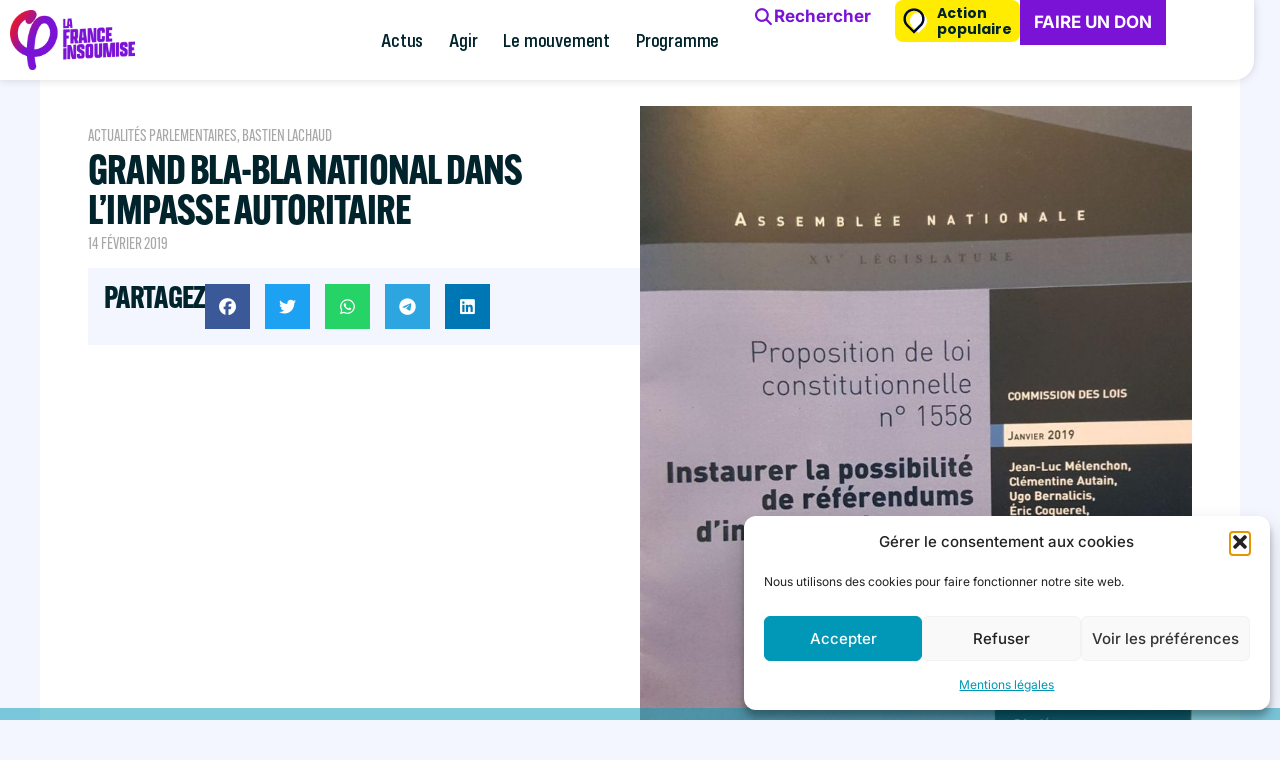

--- FILE ---
content_type: text/css
request_url: https://lafranceinsoumise.fr/wp-content/uploads/elementor/css/post-44615.css?ver=1768970719
body_size: 827
content:
.elementor-kit-44615{--e-global-color-primary:#7B13D6;--e-global-color-secondary:#F91616;--e-global-color-text:#00232C;--e-global-color-accent:#00B0DA;--e-global-color-2a0d9dc6:#34AD6C;--e-global-color-65fd49bd:#F831A0;--e-global-color-3934d593:#FFFFFF;--e-global-color-b2b6634:#EAEAEA;--e-global-color-2c1a1a0:#F2F5F6;--e-global-color-9341549:#CCCCCC;--e-global-color-71cdfc7:#FFEC00;--e-global-color-32249e4:#00232C;--e-global-color-2cdba5d:#A8A8A8;--e-global-color-8f9f10a:#F3F5FF;--e-global-color-44008db:#FF0059;--e-global-color-7369297:#FF5500;--e-global-color-3d27f17:#FFD301;--e-global-color-e94aa75:#8105D8;--e-global-color-7354e2e:#133DD6;--e-global-color-31f35e5:#133DD690;--e-global-typography-primary-font-family:"Config";--e-global-typography-primary-font-size:17px;--e-global-typography-primary-font-weight:600;--e-global-typography-secondary-font-family:"Inter";--e-global-typography-secondary-font-size:17px;--e-global-typography-secondary-font-weight:400;--e-global-typography-text-font-family:"Inter";--e-global-typography-text-font-size:17px;--e-global-typography-text-font-weight:400;--e-global-typography-accent-font-family:"Inter";--e-global-typography-accent-font-weight:500;--e-global-typography-7b79bbb-font-family:"Config Condensed";--e-global-typography-7b79bbb-font-size:32px;--e-global-typography-7b79bbb-text-transform:uppercase;--e-global-typography-9015bfb-font-family:"Config";--e-global-typography-9015bfb-font-size:18px;--e-global-typography-9015bfb-font-weight:700;color:var( --e-global-color-32249e4 );font-family:"Inter", Sans-serif;}.elementor-kit-44615 button,.elementor-kit-44615 input[type="button"],.elementor-kit-44615 input[type="submit"],.elementor-kit-44615 .elementor-button{background-color:var( --e-global-color-primary );font-family:"Inter", Sans-serif;font-size:17px;font-weight:700;color:var( --e-global-color-3934d593 );border-radius:0px 0px 0px 0px;padding:20px 20px 20px 20px;}.elementor-kit-44615 button:hover,.elementor-kit-44615 button:focus,.elementor-kit-44615 input[type="button"]:hover,.elementor-kit-44615 input[type="button"]:focus,.elementor-kit-44615 input[type="submit"]:hover,.elementor-kit-44615 input[type="submit"]:focus,.elementor-kit-44615 .elementor-button:hover,.elementor-kit-44615 .elementor-button:focus{background-color:var( --e-global-color-secondary );color:var( --e-global-color-3934d593 );}.elementor-kit-44615 e-page-transition{background-color:#FFBC7D;}.elementor-kit-44615 p{margin-block-end:20px;}.elementor-kit-44615 a{color:var( --e-global-color-primary );}.elementor-kit-44615 a:hover{color:#F53B3B;}.elementor-kit-44615 h1{color:var( --e-global-color-32249e4 );font-family:"alternate-gothic-atf", Sans-serif;font-size:80px;font-weight:700;text-transform:uppercase;line-height:0.9em;}.elementor-kit-44615 h2{color:var( --e-global-color-32249e4 );font-family:"alternate-gothic-atf", Sans-serif;font-size:30px;font-weight:700;text-transform:uppercase;line-height:1em;}.elementor-kit-44615 h3{color:var( --e-global-color-32249e4 );font-family:"alternate-gothic-atf", Sans-serif;font-size:25px;}.elementor-kit-44615 h4{color:var( --e-global-color-32249e4 );font-family:"Inter", Sans-serif;font-size:20px;}.elementor-kit-44615 h5{font-family:"Inter", Sans-serif;}.elementor-section.elementor-section-boxed > .elementor-container{max-width:1140px;}.e-con{--container-max-width:1140px;}.elementor-widget:not(:last-child){margin-block-end:10px;}.elementor-element{--widgets-spacing:10px 10px;--widgets-spacing-row:10px;--widgets-spacing-column:10px;}{}.page-header > h1{display:var(--page-title-display);}@media(max-width:1024px){.elementor-section.elementor-section-boxed > .elementor-container{max-width:1024px;}.e-con{--container-max-width:1024px;}}@media(max-width:767px){.elementor-section.elementor-section-boxed > .elementor-container{max-width:767px;}.e-con{--container-max-width:767px;}}/* Start Custom Fonts CSS */@font-face {
	font-family: 'Config';
	font-style: normal;
	font-weight: normal;
	font-display: auto;
	src: url('https://lafranceinsoumise.fr/wp-content/uploads/2024/11/Config-Regular.ttf') format('truetype');
}
@font-face {
	font-family: 'Config';
	font-style: normal;
	font-weight: bold;
	font-display: auto;
	src: url('https://lafranceinsoumise.fr/wp-content/uploads/2024/11/Config-Bold.ttf') format('truetype');
}
@font-face {
	font-family: 'Config';
	font-style: normal;
	font-weight: 900;
	font-display: auto;
	src: url('https://lafranceinsoumise.fr/wp-content/uploads/2024/11/Config-Black.ttf') format('truetype');
}
@font-face {
	font-family: 'Config';
	font-style: normal;
	font-weight: 800;
	font-display: auto;
	src: url('https://lafranceinsoumise.fr/wp-content/uploads/2024/11/Config-ExtraBold.ttf') format('truetype');
}
@font-face {
	font-family: 'Config';
	font-style: normal;
	font-weight: 300;
	font-display: auto;
	src: url('https://lafranceinsoumise.fr/wp-content/uploads/2024/11/Config-Text.ttf') format('truetype');
}
@font-face {
	font-family: 'Config';
	font-style: italic;
	font-weight: 300;
	font-display: auto;
	src: url('https://lafranceinsoumise.fr/wp-content/uploads/2024/11/Config-TextItalic.ttf') format('truetype');
}
@font-face {
	font-family: 'Config';
	font-style: normal;
	font-weight: 200;
	font-display: auto;
	src: url('https://lafranceinsoumise.fr/wp-content/uploads/2024/11/Config-Light.ttf') format('truetype');
}
@font-face {
	font-family: 'Config';
	font-style: italic;
	font-weight: normal;
	font-display: auto;
	src: url('https://lafranceinsoumise.fr/wp-content/uploads/2024/11/Config-Italic.ttf') format('truetype');
}
@font-face {
	font-family: 'Config';
	font-style: italic;
	font-weight: 200;
	font-display: auto;
	src: url('https://lafranceinsoumise.fr/wp-content/uploads/2024/11/Config-LightItalic.ttf') format('truetype');
}
@font-face {
	font-family: 'Config';
	font-style: italic;
	font-weight: 800;
	font-display: auto;
	src: url('https://lafranceinsoumise.fr/wp-content/uploads/2024/11/Config-ExtraBoldItalic.ttf') format('truetype');
}
@font-face {
	font-family: 'Config';
	font-style: italic;
	font-weight: bold;
	font-display: auto;
	src: url('https://lafranceinsoumise.fr/wp-content/uploads/2024/11/Config-BoldItalic.ttf') format('truetype');
}
@font-face {
	font-family: 'Config';
	font-style: italic;
	font-weight: 900;
	font-display: auto;
	src: url('https://lafranceinsoumise.fr/wp-content/uploads/2024/11/Config-BlackItalic.ttf') format('truetype');
}
@font-face {
	font-family: 'Config';
	font-style: normal;
	font-weight: 400;
	font-display: auto;
	src: url('https://lafranceinsoumise.fr/wp-content/uploads/2024/11/Config-Medium.ttf') format('truetype');
}
@font-face {
	font-family: 'Config';
	font-style: italic;
	font-weight: 400;
	font-display: auto;
	src: url('https://lafranceinsoumise.fr/wp-content/uploads/2024/11/Config-MediumItalic.ttf') format('truetype');
}
@font-face {
	font-family: 'Config';
	font-style: normal;
	font-weight: 500;
	font-display: auto;
	src: url('https://lafranceinsoumise.fr/wp-content/uploads/2024/11/Config-SemiBold.ttf') format('truetype');
}
@font-face {
	font-family: 'Config';
	font-style: italic;
	font-weight: 500;
	font-display: auto;
	src: url('https://lafranceinsoumise.fr/wp-content/uploads/2024/11/Config-SemiBoldItalic.ttf') format('truetype');
}
/* End Custom Fonts CSS */
/* Start Custom Fonts CSS */@font-face {
	font-family: 'Config Condensed';
	font-style: normal;
	font-weight: normal;
	font-display: auto;
	src: url('https://lafranceinsoumise.fr/wp-content/uploads/2024/11/ConfigCondensedRegular.ttf') format('truetype');
}
@font-face {
	font-family: 'Config Condensed';
	font-style: normal;
	font-weight: bold;
	font-display: auto;
	src: url('https://lafranceinsoumise.fr/wp-content/uploads/2024/11/ConfigCondensedBold.ttf') format('truetype');
}
@font-face {
	font-family: 'Config Condensed';
	font-style: italic;
	font-weight: bold;
	font-display: auto;
	src: url('https://lafranceinsoumise.fr/wp-content/uploads/2024/11/ConfigCondensedBoldItalic.ttf') format('truetype');
}
@font-face {
	font-family: 'Config Condensed';
	font-style: normal;
	font-weight: 800;
	font-display: auto;
	src: url('https://lafranceinsoumise.fr/wp-content/uploads/2024/11/ConfigCondensedExtraBold.ttf') format('truetype');
}
@font-face {
	font-family: 'Config Condensed';
	font-style: italic;
	font-weight: 800;
	font-display: auto;
	src: url('https://lafranceinsoumise.fr/wp-content/uploads/2024/11/ConfigCondensedExtraBoldItalic.ttf') format('truetype');
}
@font-face {
	font-family: 'Config Condensed';
	font-style: italic;
	font-weight: normal;
	font-display: auto;
	src: url('https://lafranceinsoumise.fr/wp-content/uploads/2024/11/ConfigCondensedItalic.ttf') format('truetype');
}
@font-face {
	font-family: 'Config Condensed';
	font-style: normal;
	font-weight: 200;
	font-display: auto;
	src: url('https://lafranceinsoumise.fr/wp-content/uploads/2024/11/ConfigCondensedLight.ttf') format('truetype');
}
@font-face {
	font-family: 'Config Condensed';
	font-style: italic;
	font-weight: 200;
	font-display: auto;
	src: url('https://lafranceinsoumise.fr/wp-content/uploads/2024/11/ConfigCondensedLightItalic.ttf') format('truetype');
}
@font-face {
	font-family: 'Config Condensed';
	font-style: normal;
	font-weight: 500;
	font-display: auto;
	src: url('https://lafranceinsoumise.fr/wp-content/uploads/2024/11/ConfigCondensedMedium.ttf') format('truetype');
}
@font-face {
	font-family: 'Config Condensed';
	font-style: italic;
	font-weight: 500;
	font-display: auto;
	src: url('https://lafranceinsoumise.fr/wp-content/uploads/2024/11/ConfigCondensedMediumItalic.ttf') format('truetype');
}
@font-face {
	font-family: 'Config Condensed';
	font-style: normal;
	font-weight: 600;
	font-display: auto;
	src: url('https://lafranceinsoumise.fr/wp-content/uploads/2024/11/ConfigCondensedSemiBold.ttf') format('truetype');
}
@font-face {
	font-family: 'Config Condensed';
	font-style: italic;
	font-weight: 600;
	font-display: auto;
	src: url('https://lafranceinsoumise.fr/wp-content/uploads/2024/11/ConfigCondensedSemiBoldItalic.ttf') format('truetype');
}
@font-face {
	font-family: 'Config Condensed';
	font-style: normal;
	font-weight: 400;
	font-display: auto;
	src: url('https://lafranceinsoumise.fr/wp-content/uploads/2024/11/ConfigCondensedText.ttf') format('truetype');
}
@font-face {
	font-family: 'Config Condensed';
	font-style: italic;
	font-weight: 400;
	font-display: auto;
	src: url('https://lafranceinsoumise.fr/wp-content/uploads/2024/11/ConfigCondensedTextItalic.ttf') format('truetype');
}
/* End Custom Fonts CSS */